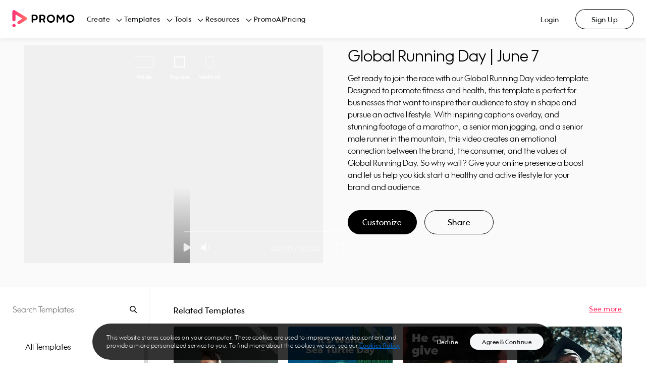

--- FILE ---
content_type: image/svg+xml
request_url: https://ak03-cdn.slidely.com/static/promo-composite-components/assets/img/icons/footer/social/instagram.svg?ver=1.3
body_size: 513
content:
<svg width="32" height="32" viewBox="0 0 32 32" fill="none" xmlns="http://www.w3.org/2000/svg">
<path fill-rule="evenodd" clip-rule="evenodd" d="M16 32C24.8366 32 32 24.8366 32 16C32 7.16344 24.8366 0 16 0C7.16344 0 0 7.16344 0 16C0 24.8366 7.16344 32 16 32ZM24 12.7665C24 10.1382 21.8617 8 19.2335 8H12.7665C10.1382 8 8 10.1382 8 12.7665V19.2335C8 21.8618 10.1382 24 12.7665 24H19.2335C21.8618 24 24 21.8618 24 19.2335V12.7665ZM22.3904 19.2335C22.3904 20.977 20.977 22.3904 19.2335 22.3904H12.7665C11.023 22.3904 9.6096 20.977 9.6096 19.2335V12.7665C9.6096 11.023 11.023 9.6096 12.7665 9.6096H19.2335C20.977 9.6096 22.3904 11.023 22.3904 12.7665V19.2335ZM16.0005 11.8618C13.7187 11.8618 11.8623 13.7182 11.8623 16C11.8623 18.2817 13.7187 20.1381 16.0005 20.1381C18.2823 20.1381 20.1386 18.2817 20.1386 16C20.1386 13.7182 18.2823 11.8618 16.0005 11.8618ZM16.0005 18.5286C14.604 18.5286 13.4719 17.3965 13.4719 16C13.4719 14.6035 14.604 13.4714 16.0005 13.4714C17.397 13.4714 18.529 14.6035 18.529 16C18.529 17.3965 17.3969 18.5286 16.0005 18.5286ZM21.1375 11.893C21.1375 12.4406 20.6935 12.8845 20.1459 12.8845C19.5982 12.8845 19.1543 12.4406 19.1543 11.893C19.1543 11.3453 19.5982 10.9014 20.1459 10.9014C20.6935 10.9014 21.1375 11.3453 21.1375 11.893Z" fill="#0E1114"/>
</svg>
